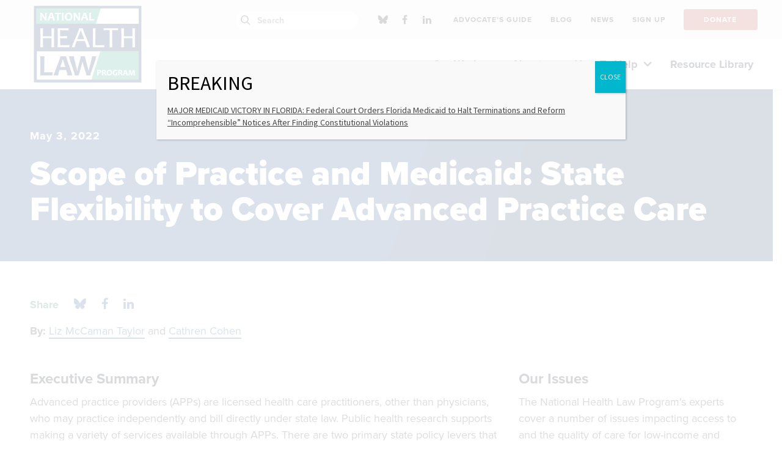

--- FILE ---
content_type: text/javascript
request_url: https://static.fundraiseup.com/embed-data/elements-global/APLMEDPE.js
body_size: 5861
content:
FUN.elements.addGlobalElementsContent([{"name":"Giving Tuesday Popup","type":"lightbox","key":"XPZGXQYU","config":{"show":true,"openWidget":"FUNKPNTRJYW","designation":null,"benefit":null,"allowToModifyDesignation":true,"frequency":null,"defaultAmount":null,"defaultAmountBehavior":"checkout","allowToModifyAmount":true,"showLightboxImage":true,"lightboxImage":{"name":"GivingTuesdayAwarenessFundraiserFlyerinGreenRedWhiteStyle.png","uuid":"3c338af0-9d1e-4030-9772-d70627626d77","mimeType":"image/png","width":1545,"height":2000,"size":4157504,"alts":[{"lang":"en","text":"Two hands, one aged and one younger, resting on a person's chest, symbolizing care and compassion. The text 'GIVING TUESDAY' is prominently displayed."},{"lang":"ar","text":"يدان، إحداها كبيرة في السن وأخرى أصغر سناً، resting على صدر شخص، ترمز إلى الرعاية والرحمة. يظهر نص 'يوم العطاء' بشكل بارز."},{"lang":"zh","text":"两只手，一只年长的手和一只年轻的手， resting 在一个人的胸口，象征着关心和同情。 'GIVING TUESDAY' 文本醒目展示。"},{"lang":"da","text":"To hænder, en ældre og en yngre, resting på en persons bryst, symboliserer omsorg og medfølelse. Teksten 'GIVING TUESDAY' vises tydeligt."},{"lang":"nl","text":"Twee handen, een oudere en een jongere, resting op de borst van een persoon, symboliseren zorg en medemenselijkheid. De tekst 'GIVING TUESDAY' is duidelijk zichtbaar."},{"lang":"fi","text":"Kaksi kättä, vanhempi ja nuorempi, resting henkilön rinnan päällä, symboloi huolenpitoa ja myötätuntoa. Teksti 'GIVING TUESDAY' on selvästi esillä."},{"lang":"fr","text":"Deux mains, l'une âgée et l'autre plus jeune, resting sur la poitrine d'une personne, symbolisant soin et compassion. Le texte 'GIVING TUESDAY' est affiché en évidence."},{"lang":"de","text":"Zwei Hände, eine ältere und eine jüngere, resting auf der Brust einer Person, symbolisieren Fürsorge und Mitgefühl. Der Text 'GIVING TUESDAY' ist deutlich angezeigt."},{"lang":"hu","text":"Két kéz, az egyik idősebb, a másik fiatalabb, resting egy ember mellén, szimbolizálja a gondoskodást és az együttérzést. A 'GIVING TUESDAY' felirat jól látható."},{"lang":"it","text":"Due mani, una anziana e una più giovane, resting sul petto di una persona, simboleggiano cura e compassione. Il testo 'GIVING TUESDAY' è ben visibile."},{"lang":"ja","text":"年配と若い手が一人の胸に resting している、思いやりとケアを象徴する。 'GIVING TUESDAY' のテキストが目立つ。"},{"lang":"ko","text":"하나의 노인 손과 하나의 젊은 손이 한 사람의 가슴 위에 resting 하여 보살핌과 연민을 상징한다. 'GIVING TUESDAY' 텍스트가 두드러지게 표시된다."},{"lang":"no","text":"To hender, en eldre og en yngre, resting på en persons bryst, symboliserer omsorg og medfølelse. Teksten 'GIVING TUESDAY' vises tydelig."},{"lang":"pl","text":"Dwie ręce, jedna starsza, a druga młodsza, resting na klatce piersiowej osoby, symbolizując troskę i współczucie. Tekst 'GIVING TUESDAY' jest wyraźnie widoczny."},{"lang":"pt","text":"Duas mãos, uma idosa e outra mais jovem, resting no peito de uma pessoa, simbolizando cuidado e compaixão. O texto 'GIVING TUESDAY' é destacado."},{"lang":"ru","text":"Две руки, одна пожилая и одна молодая, resting на груди человека, символизируя заботу и сострадание. Текст 'GIVING TUESDAY' ярко отображается."},{"lang":"es","text":"Dos manos, una mayor y otra más joven, resting sobre el pecho de una persona, simbolizando cuidado y compasión. El texto 'GIVING TUESDAY' se muestra de manera destacada."},{"lang":"sv","text":"Två händer, en äldre och en yngre, resting på en persons bröst, symboliserar omtanke och medkänsla. Texten 'GIVING TUESDAY' visas tydligt."}],"hash":"8b7971f0be3204bc"},"lightboxTextColor":"#212830","lightboxBackgroundColor":"#FFFFFF","lightboxBorderColor":"#FFFFFF","lightboxBorderSize":0,"lightboxBorderRadius":4,"lightboxShadow":true,"buttonLabelColor":"#FFFFFF","buttonColor":"#093587","buttonBorderSize":0,"buttonBorderRadius":4,"buttonBorderColor":"#FFFFFF","buttonShadow":false,"deviceRestriction":"all","urlAllow":[],"urlBlock":[],"customFields":[],"localization":{"defaultLocale":"en-US","fields":[{"lang":"en","lightboxTitle":"3X Your Impact This Giving Tuesday!","lightboxContent":"This Giving Tuesday, your generosity has the <strong>3X power to keep care alive.</strong>&nbsp;<strong> </strong>Support NHeLP in the fight for health rights now.","buttonLabel":"Donate Now"}],"supportedLanguages":["en"]},"displayStartDate":"2025-12-02T00:00:00.000-05:00","displayEndDate":"2025-12-02T00:00:00.000-05:00"},"data":{"live":{"checkoutTypes":{"checkoutModal":true,"campaignPage":true},"donorPortalUrl":"https://healthlaw.donorsupport.co","customHash":"nhelp-giving-tuesday","aiFrequenciesEnabled":true,"hasBenefits":false,"displayStartDate":"2025-12-02T05:00:00.000Z","displayEndDate":"2025-12-03T04:59:59.999Z","defaultGoal":null,"benefit":null},"test":{"checkoutTypes":{"checkoutModal":true,"campaignPage":true},"donorPortalUrl":"https://healthlaw.donorsupport.co","customHash":"nhelp-giving-tuesday","aiFrequenciesEnabled":true,"hasBenefits":false,"displayStartDate":"2025-12-02T05:00:00.000Z","displayEndDate":"2025-12-03T04:59:59.999Z","defaultGoal":null,"benefit":null}}},{"name":"Giving Tuesday Message Bar 2025 #2","type":"messageBar","key":"XRGPRRQB","config":{"show":true,"openWidget":"FUNKPNTRJYW","benefit":null,"frequency":null,"defaultAmount":null,"defaultAmountBehavior":"checkout","allowToModifyAmount":true,"panelTextColor":"#212830","panelBackgroundColor":"#FFFFFF","panelPosition":"top","panelShowCloseButton":true,"panelShadow":true,"buttonLabelColor":"#FFFFFF","buttonColor":"#2F24E7","buttonBorderSize":0,"buttonBorderRadius":6,"buttonBorderColor":"#FFFFFF","buttonShadow":false,"deviceRestriction":"all","urlAllow":[],"urlBlock":[],"localization":{"defaultLocale":"en-US","fields":[{"lang":"en","panelTitle":"Giving Tuesday Match — 3X the Impact!","panelContent":"Our Executive Director is joining our year-end match challenge with a personal match of up to $10,000 this week. Your gift is tripled through Giving Tuesday!","buttonLabel":"Donate"}],"supportedLanguages":["en"]},"customFields":[],"displayStartDate":"2025-11-25T00:00:00.000-05:00","displayEndDate":"2025-12-02T00:00:00.000-05:00"},"data":{"live":{"checkoutTypes":{"checkoutModal":true,"campaignPage":true},"donorPortalUrl":"https://healthlaw.donorsupport.co","customHash":"nhelp-giving-tuesday","aiFrequenciesEnabled":true,"hasBenefits":false,"displayStartDate":"2025-11-25T05:00:00.000Z","displayEndDate":"2025-12-03T04:59:59.999Z","benefit":null},"test":{"checkoutTypes":{"checkoutModal":true,"campaignPage":true},"donorPortalUrl":"https://healthlaw.donorsupport.co","customHash":"nhelp-giving-tuesday","aiFrequenciesEnabled":true,"hasBenefits":false,"displayStartDate":"2025-11-25T05:00:00.000Z","displayEndDate":"2025-12-03T04:59:59.999Z","benefit":null}}},{"name":"2025 YE Sticky Button","type":"stickyButton","key":"XFNVJZEH","config":{"designation":"ETRFF8BR","show":true,"openWidget":"FUNCKZPGXJK","benefit":null,"color":"#3371E6","shadow":true,"textColor":"#FFFFFF","heartColor":"#FFFFFF","rippleColor":"rgba(255, 255, 255, 0.2)","borderColor":"#000000","borderRadius":6,"borderSize":0,"size":52,"frequency":null,"defaultAmount":null,"defaultAmountBehavior":"checkout","allowToModifyAmount":true,"align":"left-bottom","offset":0,"customFields":[],"allowToModifyDesignation":false,"deviceRestriction":"all","urlAllow":[],"urlBlock":[],"localization":{"defaultLocale":"en-US","fields":[{"lang":"en","text":"Donate"}],"supportedLanguages":["en"]}},"data":{"live":{"checkoutTypes":{"checkoutModal":true,"campaignPage":true},"donorPortalUrl":"https://healthlaw.donorsupport.co","customHash":"together","aiFrequenciesEnabled":true,"hasBenefits":true,"defaultGoal":{"key":"ETRFF8BR","code":"","repeat":"all","default":null,"frequency":null,"localization":{"defaultLocale":"en-US","fields":[{"lang":"en","name":"Together We Keep Care Alive Campaign"}]}},"benefit":null},"test":{"checkoutTypes":{"checkoutModal":true,"campaignPage":true},"donorPortalUrl":"https://healthlaw.donorsupport.co","customHash":"together","aiFrequenciesEnabled":true,"hasBenefits":true,"defaultGoal":{"key":"ETRFF8BR","code":"","repeat":"all","default":null,"frequency":null,"localization":{"defaultLocale":"en-US","fields":[{"lang":"en","name":"Together We Keep Care Alive Campaign"}]}},"benefit":null}}},{"name":"2025 YE Social Proof","type":"socialProof","key":"XBFSSQNZ","config":{"show":true,"showEmoji":true,"showLocation":false,"showDonorNameMode":"firstName","showDonationsMode":"selected","sourceWidgets":["FUNCKZPGXJK"],"simulateDonations":false,"openWidget":"","accentTextColor":"#3371E6","textColor":"#212830","backgroundColor":"#FFFFFF","panelBorderRadius":6,"panelBorderSize":0,"panelBorderColor":"#FFFFFF","shadow":true,"buttonLabelColor":"#FFFFFF","buttonColor":"#3371E6","buttonBorderColor":"#3371E6","buttonBorderSize":1,"buttonBorderRadius":18,"urlAllow":[],"urlBlock":[],"localization":{"defaultLocale":"en-US","fields":[{"lang":"en","buttonLabel":"Donate"}],"supportedLanguages":["en"]}},"data":{"live":{"charges":[{"statusDates":{"pending":"2026-01-08T20:05:00.446Z"},"checkoutTypes":{"checkoutModal":true,"campaignPage":true,"giftCatalog":false},"widgetKey":"FUNCKZPGXJK","chargeKey":"DYACGRKP","donation":{"currency":"USD","amount":10000},"designation":{"key":"ETRFF8BR","show":true,"localization":{"defaultLocale":"en-US","fields":[{"lang":"en","name":"Together We Keep Care Alive Campaign"}]}},"userName":"Tim","location":{"city":"Silver Spring","country":"United States","countryCode":"US"},"experimentId":null,"recurring":null,"subscription":{"period":"monthly"}},{"statusDates":{"pending":"2026-01-01T04:22:15.667Z"},"checkoutTypes":{"checkoutModal":true,"campaignPage":true,"giftCatalog":false},"widgetKey":"FUNCKZPGXJK","chargeKey":"DNGYVJAW","donation":{"currency":"USD","amount":6000},"designation":{"key":"ETRFF8BR","show":true,"localization":{"defaultLocale":"en-US","fields":[{"lang":"en","name":"Together We Keep Care Alive Campaign"}]}},"userName":"Tricia","location":{"city":"Euless","country":"United States","countryCode":"US"},"experimentId":null,"recurring":null,"subscription":{"period":"monthly"}},{"statusDates":{"pending":"2026-01-01T02:39:33.261Z"},"checkoutTypes":{"checkoutModal":true,"campaignPage":true,"giftCatalog":false},"widgetKey":"FUNCKZPGXJK","chargeKey":"DVCLXVXF","donation":{"currency":"USD","amount":30000},"designation":{"key":"ETRFF8BR","show":true,"localization":{"defaultLocale":"en-US","fields":[{"lang":"en","name":"Together We Keep Care Alive Campaign"}]}},"userName":"Sarah","location":{"city":"Chapel Hill","country":"United States","countryCode":"US"},"experimentId":null,"recurring":null,"subscription":null},{"statusDates":{"pending":"2026-01-01T00:11:47.219Z"},"checkoutTypes":{"checkoutModal":true,"campaignPage":true,"giftCatalog":false},"widgetKey":"FUNCKZPGXJK","chargeKey":"DHEYKCXC","donation":{"currency":"USD","amount":20000},"designation":{"key":"ETRFF8BR","show":true,"localization":{"defaultLocale":"en-US","fields":[{"lang":"en","name":"Together We Keep Care Alive Campaign"}]}},"userName":"Emily","location":{"city":"Cle Elum","country":"United States","countryCode":"US"},"experimentId":null,"recurring":null,"subscription":null},{"statusDates":{"pending":"2026-01-01T00:05:37.719Z"},"checkoutTypes":{"checkoutModal":true,"campaignPage":true,"giftCatalog":false},"widgetKey":"FUNCKZPGXJK","chargeKey":"DCLEDHBA","donation":{"currency":"USD","amount":5000},"designation":{"key":"ETRFF8BR","show":true,"localization":{"defaultLocale":"en-US","fields":[{"lang":"en","name":"Together We Keep Care Alive Campaign"}]}},"userName":"Pauline","location":{"city":"New York City","country":"United States","countryCode":"US"},"experimentId":null,"recurring":null,"subscription":null},{"statusDates":{"pending":"2025-12-31T21:57:03.604Z"},"checkoutTypes":{"checkoutModal":true,"campaignPage":true,"giftCatalog":false},"widgetKey":"FUNCKZPGXJK","chargeKey":"DZWXYVCC","donation":{"currency":"USD","amount":25000},"designation":{"key":"ETRFF8BR","show":true,"localization":{"defaultLocale":"en-US","fields":[{"lang":"en","name":"Together We Keep Care Alive Campaign"}]}},"userName":"Scott","location":{"city":"New York City","country":"United States","countryCode":"US"},"experimentId":null,"recurring":null,"subscription":null},{"statusDates":{"pending":"2025-12-31T21:42:10.108Z"},"checkoutTypes":{"checkoutModal":true,"campaignPage":true,"giftCatalog":false},"widgetKey":"FUNCKZPGXJK","chargeKey":"DBVPLXKJ","donation":{"currency":"USD","amount":16000},"designation":{"key":"ETRFF8BR","show":true,"localization":{"defaultLocale":"en-US","fields":[{"lang":"en","name":"Together We Keep Care Alive Campaign"}]}},"userName":"Lawrence","location":{"city":"Daphne","country":"United States","countryCode":"US"},"experimentId":null,"recurring":null,"subscription":null},{"statusDates":{"pending":"2025-12-31T20:30:23.059Z"},"checkoutTypes":{"checkoutModal":true,"campaignPage":true,"giftCatalog":false},"widgetKey":"FUNCKZPGXJK","chargeKey":"DLQMBKJL","donation":{"currency":"USD","amount":20000},"designation":{"key":"ETRFF8BR","show":true,"localization":{"defaultLocale":"en-US","fields":[{"lang":"en","name":"Together We Keep Care Alive Campaign"}]}},"userName":"Lauren","location":{"city":"Westborough","country":"United States","countryCode":"US"},"experimentId":null,"recurring":null,"subscription":null},{"statusDates":{"pending":"2025-12-31T19:45:33.471Z"},"checkoutTypes":{"checkoutModal":true,"campaignPage":true,"giftCatalog":false},"widgetKey":"FUNCKZPGXJK","chargeKey":"DPXMVHWF","donation":{"currency":"USD","amount":35000},"designation":{"key":"ETRFF8BR","show":true,"localization":{"defaultLocale":"en-US","fields":[{"lang":"en","name":"Together We Keep Care Alive Campaign"}]}},"userName":"Marsha","location":{"city":"Washington","country":"United States","countryCode":"US"},"experimentId":null,"recurring":null,"subscription":null},{"statusDates":{"pending":"2025-12-31T19:29:45.304Z"},"checkoutTypes":{"checkoutModal":true,"campaignPage":true,"giftCatalog":false},"widgetKey":"FUNCKZPGXJK","chargeKey":"DGTRGKSR","donation":{"currency":"USD","amount":20000},"designation":{"key":"ETRFF8BR","show":true,"localization":{"defaultLocale":"en-US","fields":[{"lang":"en","name":"Together We Keep Care Alive Campaign"}]}},"userName":"Mara","location":{"city":"Silver Spring","country":"United States","countryCode":"US"},"experimentId":null,"recurring":null,"subscription":null},{"statusDates":{"pending":"2025-12-31T18:49:44.869Z"},"checkoutTypes":{"checkoutModal":true,"campaignPage":true,"giftCatalog":false},"widgetKey":"FUNCKZPGXJK","chargeKey":"DNJNTUTS","donation":{"currency":"USD","amount":5000},"designation":{"key":"ETRFF8BR","show":true,"localization":{"defaultLocale":"en-US","fields":[{"lang":"en","name":"Together We Keep Care Alive Campaign"}]}},"userName":"MaryBeth","location":{"city":"Washington","country":"United States","countryCode":"US"},"experimentId":null,"recurring":null,"subscription":null},{"statusDates":{"pending":"2025-12-31T15:18:48.588Z"},"checkoutTypes":{"checkoutModal":true,"campaignPage":true,"giftCatalog":false},"widgetKey":"FUNCKZPGXJK","chargeKey":"DJXUTYNL","donation":{"currency":"USD","amount":20000},"designation":{"key":"ETRFF8BR","show":true,"localization":{"defaultLocale":"en-US","fields":[{"lang":"en","name":"Together We Keep Care Alive Campaign"}]}},"userName":"Angela","location":{"city":"Washington","country":"United States","countryCode":"US"},"experimentId":null,"recurring":null,"subscription":null},{"statusDates":{"pending":"2025-12-31T07:29:13.861Z"},"checkoutTypes":{"checkoutModal":true,"campaignPage":true,"giftCatalog":false},"widgetKey":"FUNCKZPGXJK","chargeKey":"DARQCDGZ","donation":{"currency":"USD","amount":10000},"designation":{"key":"ETRFF8BR","show":true,"localization":{"defaultLocale":"en-US","fields":[{"lang":"en","name":"Together We Keep Care Alive Campaign"}]}},"userName":"Beth","location":{"city":"Portland","country":"United States","countryCode":"US"},"experimentId":null,"recurring":null,"subscription":null},{"statusDates":{"pending":"2025-12-31T01:28:28.106Z"},"checkoutTypes":{"checkoutModal":true,"campaignPage":true,"giftCatalog":false},"widgetKey":"FUNCKZPGXJK","chargeKey":"DTXYGELB","donation":{"currency":"USD","amount":50000},"designation":{"key":"ETRFF8BR","show":true,"localization":{"defaultLocale":"en-US","fields":[{"lang":"en","name":"Together We Keep Care Alive Campaign"}]}},"userName":"Kathryn Sullivan Kolar and Joe","location":{"city":"Reston","country":"United States","countryCode":"US"},"experimentId":null,"recurring":null,"subscription":null},{"statusDates":{"pending":"2025-12-31T00:40:06.063Z"},"checkoutTypes":{"checkoutModal":true,"campaignPage":true,"giftCatalog":false},"widgetKey":"FUNCKZPGXJK","chargeKey":"DXBQWZRC","donation":{"currency":"USD","amount":30000},"designation":{"key":"ETRFF8BR","show":true,"localization":{"defaultLocale":"en-US","fields":[{"lang":"en","name":"Together We Keep Care Alive Campaign"}]}},"userName":"alex","location":{"city":"Seattle","country":"United States","countryCode":"US"},"experimentId":null,"recurring":null,"subscription":null},{"statusDates":{"pending":"2025-12-30T22:27:00.668Z"},"checkoutTypes":{"checkoutModal":true,"campaignPage":true,"giftCatalog":false},"widgetKey":"FUNCKZPGXJK","chargeKey":"DBQNEBFJ","donation":{"currency":"USD","amount":100000},"designation":{"key":"ETRFF8BR","show":true,"localization":{"defaultLocale":"en-US","fields":[{"lang":"en","name":"Together We Keep Care Alive Campaign"}]}},"userName":"Manuel","location":{"city":"Los Angeles","country":"United States","countryCode":"US"},"experimentId":null,"recurring":null,"subscription":null},{"statusDates":{"pending":"2025-12-30T20:54:56.003Z"},"checkoutTypes":{"checkoutModal":true,"campaignPage":true,"giftCatalog":false},"widgetKey":"FUNCKZPGXJK","chargeKey":"DYJPCGHT","donation":{"currency":"USD","amount":100000},"designation":{"key":"ETRFF8BR","show":true,"localization":{"defaultLocale":"en-US","fields":[{"lang":"en","name":"Together We Keep Care Alive Campaign"}]}},"userName":"Diane","location":{"city":"Chillum","country":"United States","countryCode":"US"},"experimentId":null,"recurring":null,"subscription":null},{"statusDates":{"pending":"2025-12-30T19:42:33.414Z"},"checkoutTypes":{"checkoutModal":true,"campaignPage":true,"giftCatalog":false},"widgetKey":"FUNCKZPGXJK","chargeKey":"DBYQCUXD","donation":{"currency":"USD","amount":12000},"designation":{"key":"ETRFF8BR","show":true,"localization":{"defaultLocale":"en-US","fields":[{"lang":"en","name":"Together We Keep Care Alive Campaign"}]}},"userName":"Geoffrey","location":{"city":"Philadelphia","country":"United States","countryCode":"US"},"experimentId":null,"recurring":null,"subscription":null},{"statusDates":{"pending":"2025-12-30T16:04:33.402Z"},"checkoutTypes":{"checkoutModal":true,"campaignPage":true,"giftCatalog":false},"widgetKey":"FUNCKZPGXJK","chargeKey":"DZHATACP","donation":{"currency":"USD","amount":350000},"designation":{"key":"ETRFF8BR","show":true,"localization":{"defaultLocale":"en-US","fields":[{"lang":"en","name":"Together We Keep Care Alive Campaign"}]}},"userName":"Ron","location":{"city":"New York City","country":"United States","countryCode":"US"},"experimentId":null,"recurring":null,"subscription":null},{"statusDates":{"pending":"2025-12-30T15:35:55.394Z"},"checkoutTypes":{"checkoutModal":true,"campaignPage":true,"giftCatalog":false},"widgetKey":"FUNCKZPGXJK","chargeKey":"DUGUZDYV","donation":{"currency":"USD","amount":100000},"designation":{"key":"ETRFF8BR","show":true,"localization":{"defaultLocale":"en-US","fields":[{"lang":"en","name":"Together We Keep Care Alive Campaign"}]}},"userName":"Walsh Pizzi OReilly Falanga LLP","location":{"city":"Newark","country":"United States","countryCode":"US"},"experimentId":null,"recurring":null,"subscription":null},{"statusDates":{"pending":"2025-12-30T14:37:12.180Z"},"checkoutTypes":{"checkoutModal":true,"campaignPage":true,"giftCatalog":false},"widgetKey":"FUNCKZPGXJK","chargeKey":"DSMFWBHK","donation":{"currency":"USD","amount":100000},"designation":{"key":"ETRFF8BR","show":true,"localization":{"defaultLocale":"en-US","fields":[{"lang":"en","name":"Together We Keep Care Alive Campaign"}]}},"userName":"Walsh Pizzi O'Reilly Falanga","location":{"city":"New York City","country":"United States","countryCode":"US"},"experimentId":null,"recurring":null,"subscription":null},{"statusDates":{"pending":"2025-12-30T07:02:33.948Z"},"checkoutTypes":{"checkoutModal":true,"campaignPage":true,"giftCatalog":false},"widgetKey":"FUNCKZPGXJK","chargeKey":"DJEGYCEV","donation":{"currency":"USD","amount":25000},"designation":{"key":"ETRFF8BR","show":true,"localization":{"defaultLocale":"en-US","fields":[{"lang":"en","name":"Together We Keep Care Alive Campaign"}]}},"userName":"Susan B","location":{"city":"Burbank","country":"United States","countryCode":"US"},"experimentId":null,"recurring":null,"subscription":null},{"statusDates":{"pending":"2025-12-29T23:52:12.692Z"},"checkoutTypes":{"checkoutModal":true,"campaignPage":true,"giftCatalog":false},"widgetKey":"FUNCKZPGXJK","chargeKey":"DPTSECZZ","donation":{"currency":"USD","amount":75000},"designation":{"key":"ETRFF8BR","show":true,"localization":{"defaultLocale":"en-US","fields":[{"lang":"en","name":"Together We Keep Care Alive Campaign"}]}},"userName":"James","location":{"city":"Hyattsville","country":"United States","countryCode":"US"},"experimentId":null,"recurring":null,"subscription":null},{"statusDates":{"pending":"2025-12-29T23:16:38.663Z"},"checkoutTypes":{"checkoutModal":true,"campaignPage":true,"giftCatalog":false},"widgetKey":"FUNCKZPGXJK","chargeKey":"DXFVWUFY","donation":{"currency":"USD","amount":16000},"designation":{"key":"ETRFF8BR","show":true,"localization":{"defaultLocale":"en-US","fields":[{"lang":"en","name":"Together We Keep Care Alive Campaign"}]}},"userName":"Lourdes","location":{"city":"New York City","country":"United States","countryCode":"US"},"experimentId":null,"recurring":null,"subscription":null},{"statusDates":{"pending":"2025-12-29T23:04:16.990Z"},"checkoutTypes":{"checkoutModal":true,"campaignPage":true,"giftCatalog":false},"widgetKey":"FUNCKZPGXJK","chargeKey":"DECFWJXD","donation":{"currency":"USD","amount":75000},"designation":{"key":"ETRFF8BR","show":true,"localization":{"defaultLocale":"en-US","fields":[{"lang":"en","name":"Together We Keep Care Alive Campaign"}]}},"userName":"Ann","location":{"city":"Hyattsville","country":"United States","countryCode":"US"},"experimentId":null,"recurring":null,"subscription":null},{"statusDates":{"pending":"2025-12-29T21:29:53.791Z"},"checkoutTypes":{"checkoutModal":true,"campaignPage":true,"giftCatalog":false},"widgetKey":"FUNCKZPGXJK","chargeKey":"DBTQTRUY","donation":{"currency":"USD","amount":100000},"designation":{"key":"ETRFF8BR","show":true,"localization":{"defaultLocale":"en-US","fields":[{"lang":"en","name":"Together We Keep Care Alive Campaign"}]}},"userName":"Laura Leigh","location":{"city":"New York City","country":"United States","countryCode":"US"},"experimentId":null,"recurring":null,"subscription":null},{"statusDates":{"pending":"2025-12-29T19:35:55.667Z"},"checkoutTypes":{"checkoutModal":true,"campaignPage":true,"giftCatalog":false},"widgetKey":"FUNCKZPGXJK","chargeKey":"DJELYAXN","donation":{"currency":"USD","amount":10000},"designation":{"key":"ETRFF8BR","show":true,"localization":{"defaultLocale":"en-US","fields":[{"lang":"en","name":"Together We Keep Care Alive Campaign"}]}},"userName":"Maureen","location":{"city":"Austin","country":"United States","countryCode":"US"},"experimentId":null,"recurring":null,"subscription":null},{"statusDates":{"pending":"2025-12-29T18:49:38.054Z"},"checkoutTypes":{"checkoutModal":true,"campaignPage":true,"giftCatalog":false},"widgetKey":"FUNCKZPGXJK","chargeKey":"DKMXSWRX","donation":{"currency":"USD","amount":50000},"designation":{"key":"ETRFF8BR","show":true,"localization":{"defaultLocale":"en-US","fields":[{"lang":"en","name":"Together We Keep Care Alive Campaign"}]}},"userName":"Bruce","location":{"city":"Boston","country":"United States","countryCode":"US"},"experimentId":null,"recurring":null,"subscription":null},{"statusDates":{"pending":"2025-12-29T17:40:00.525Z"},"checkoutTypes":{"checkoutModal":true,"campaignPage":true,"giftCatalog":false},"widgetKey":"FUNCKZPGXJK","chargeKey":"DBSERFDX","donation":{"currency":"USD","amount":50000},"designation":{"key":"ETRFF8BR","show":true,"localization":{"defaultLocale":"en-US","fields":[{"lang":"en","name":"Together We Keep Care Alive Campaign"}]}},"userName":"Sam","location":{"city":"Royal Oak","country":"United States","countryCode":"US"},"experimentId":null,"recurring":null,"subscription":null},{"statusDates":{"pending":"2025-12-29T03:39:05.297Z"},"checkoutTypes":{"checkoutModal":true,"campaignPage":true,"giftCatalog":false},"widgetKey":"FUNCKZPGXJK","chargeKey":"DWSXJBUG","donation":{"currency":"USD","amount":5000},"designation":{"key":"ETRFF8BR","show":true,"localization":{"defaultLocale":"en-US","fields":[{"lang":"en","name":"Together We Keep Care Alive Campaign"}]}},"userName":"Daryl","location":{"city":"Willow Street","country":"United States","countryCode":"US"},"experimentId":null,"recurring":null,"subscription":null},{"statusDates":{"pending":"2025-12-27T16:30:10.572Z"},"checkoutTypes":{"checkoutModal":true,"campaignPage":true,"giftCatalog":false},"widgetKey":"FUNCKZPGXJK","chargeKey":"DHQKGNXY","donation":{"currency":"USD","amount":25000},"designation":{"key":"ETRFF8BR","show":true,"localization":{"defaultLocale":"en-US","fields":[{"lang":"en","name":"Together We Keep Care Alive Campaign"}]}},"userName":"John Becton and","location":{"city":"Chapel Hill","country":"United States","countryCode":"US"},"experimentId":null,"recurring":null,"subscription":null},{"statusDates":{"pending":"2025-12-27T04:51:06.161Z"},"checkoutTypes":{"checkoutModal":true,"campaignPage":true,"giftCatalog":false},"widgetKey":"FUNCKZPGXJK","chargeKey":"DHWSYKUB","donation":{"currency":"USD","amount":100000},"designation":{"key":"ETRFF8BR","show":true,"localization":{"defaultLocale":"en-US","fields":[{"lang":"en","name":"Together We Keep Care Alive Campaign"}]}},"userName":"Ann & Roger","location":{"city":"Oklahoma City","country":"United States","countryCode":"US"},"experimentId":null,"recurring":null,"subscription":null},{"statusDates":{"pending":"2025-12-26T23:42:17.797Z"},"checkoutTypes":{"checkoutModal":true,"campaignPage":true,"giftCatalog":false},"widgetKey":"FUNCKZPGXJK","chargeKey":"DSBKVLBD","donation":{"currency":"USD","amount":3500},"designation":{"key":"ETRFF8BR","show":true,"localization":{"defaultLocale":"en-US","fields":[{"lang":"en","name":"Together We Keep Care Alive Campaign"}]}},"userName":"Robert","location":{"city":"Los Angeles","country":"United States","countryCode":"US"},"experimentId":null,"recurring":null,"subscription":null},{"statusDates":{"pending":"2025-12-26T20:10:13.498Z"},"checkoutTypes":{"checkoutModal":true,"campaignPage":true,"giftCatalog":false},"widgetKey":"FUNCKZPGXJK","chargeKey":"DHASDEZJ","donation":{"currency":"USD","amount":50000},"designation":{"key":"ETRFF8BR","show":true,"localization":{"defaultLocale":"en-US","fields":[{"lang":"en","name":"Together We Keep Care Alive Campaign"}]}},"userName":"Victoria","location":{"city":"Ashburn","country":"United States","countryCode":"US"},"experimentId":null,"recurring":null,"subscription":null},{"statusDates":{"pending":"2025-12-25T01:56:07.134Z"},"checkoutTypes":{"checkoutModal":true,"campaignPage":true,"giftCatalog":false},"widgetKey":"FUNCKZPGXJK","chargeKey":"DPPWTUWM","donation":{"currency":"USD","amount":50000},"designation":{"key":"ETRFF8BR","show":true,"localization":{"defaultLocale":"en-US","fields":[{"lang":"en","name":"Together We Keep Care Alive Campaign"}]}},"userName":"Beth","location":{"city":"Torrance","country":"United States","countryCode":"US"},"experimentId":null,"recurring":null,"subscription":null},{"statusDates":{"pending":"2025-12-23T17:12:55.676Z"},"checkoutTypes":{"checkoutModal":true,"campaignPage":true,"giftCatalog":false},"widgetKey":"FUNCKZPGXJK","chargeKey":"DBXKWCKH","donation":{"currency":"USD","amount":150000},"designation":{"key":"ETRFF8BR","show":true,"localization":{"defaultLocale":"en-US","fields":[{"lang":"en","name":"Together We Keep Care Alive Campaign"}]}},"userName":"SHAMINA","location":{"city":"New York City","country":"United States","countryCode":"US"},"experimentId":null,"recurring":null,"subscription":null},{"statusDates":{"pending":"2025-12-22T22:56:54.226Z"},"checkoutTypes":{"checkoutModal":true,"campaignPage":true,"giftCatalog":false},"widgetKey":"FUNCKZPGXJK","chargeKey":"DAYTTZGE","donation":{"currency":"USD","amount":10000},"designation":{"key":"ETRFF8BR","show":true,"localization":{"defaultLocale":"en-US","fields":[{"lang":"en","name":"Together We Keep Care Alive Campaign"}]}},"userName":"George","location":{"city":"Santa Rosa","country":"United States","countryCode":"US"},"experimentId":null,"recurring":null,"subscription":null},{"statusDates":{"pending":"2025-12-22T16:36:19.825Z"},"checkoutTypes":{"checkoutModal":true,"campaignPage":true,"giftCatalog":false},"widgetKey":"FUNCKZPGXJK","chargeKey":"DSRAJHSH","donation":{"currency":"USD","amount":10000},"designation":{"key":"ETRFF8BR","show":true,"localization":{"defaultLocale":"en-US","fields":[{"lang":"en","name":"Together We Keep Care Alive Campaign"}]}},"userName":"Susan","location":{"city":"Columbus","country":"United States","countryCode":"US"},"experimentId":null,"recurring":null,"subscription":null},{"statusDates":{"pending":"2025-12-21T21:31:00.729Z"},"checkoutTypes":{"checkoutModal":true,"campaignPage":true,"giftCatalog":false},"widgetKey":"FUNCKZPGXJK","chargeKey":"DBELGEQX","donation":{"currency":"USD","amount":25000},"designation":{"key":"ETRFF8BR","show":true,"localization":{"defaultLocale":"en-US","fields":[{"lang":"en","name":"Together We Keep Care Alive Campaign"}]}},"userName":"Nadia","location":{"city":"New York City","country":"United States","countryCode":"US"},"experimentId":null,"recurring":null,"subscription":null},{"statusDates":{"pending":"2025-12-21T12:25:05.139Z"},"checkoutTypes":{"checkoutModal":true,"campaignPage":true,"giftCatalog":false},"widgetKey":"FUNCKZPGXJK","chargeKey":"DZWZJMHQ","donation":{"currency":"USD","amount":300000},"designation":{"key":"ETRFF8BR","show":true,"localization":{"defaultLocale":"en-US","fields":[{"lang":"en","name":"Together We Keep Care Alive Campaign"}]}},"userName":"Vincent","location":{"city":"Manhasset","country":"United States","countryCode":"US"},"experimentId":null,"recurring":null,"subscription":null},{"statusDates":{"pending":"2025-12-20T21:53:31.656Z"},"checkoutTypes":{"checkoutModal":true,"campaignPage":true,"giftCatalog":false},"widgetKey":"FUNCKZPGXJK","chargeKey":"DBBYLEMG","donation":{"currency":"USD","amount":50000},"designation":{"key":"ETRFF8BR","show":true,"localization":{"defaultLocale":"en-US","fields":[{"lang":"en","name":"Together We Keep Care Alive Campaign"}]}},"userName":"Victoria","location":{"city":"Lynn","country":"United States","countryCode":"US"},"experimentId":null,"recurring":null,"subscription":null},{"statusDates":{"pending":"2025-12-20T16:58:00.894Z"},"checkoutTypes":{"checkoutModal":true,"campaignPage":true,"giftCatalog":false},"widgetKey":"FUNCKZPGXJK","chargeKey":"DQNVQCUE","donation":{"currency":"USD","amount":25000},"designation":{"key":"ETRFF8BR","show":true,"localization":{"defaultLocale":"en-US","fields":[{"lang":"en","name":"Together We Keep Care Alive Campaign"}]}},"userName":"Amit","location":{"city":"Reston","country":"United States","countryCode":"US"},"experimentId":null,"recurring":null,"subscription":null},{"statusDates":{"pending":"2025-12-20T15:22:53.858Z"},"checkoutTypes":{"checkoutModal":true,"campaignPage":true,"giftCatalog":false},"widgetKey":"FUNCKZPGXJK","chargeKey":"DAFGAZWB","donation":{"currency":"USD","amount":25000},"designation":{"key":"E9DR4GXV","show":true,"localization":{"defaultLocale":"en-US","fields":[{"lang":"en","name":"General Operating Support"}]}},"userName":"Anne","location":{"city":"Phoenix","country":"United States","countryCode":"US"},"experimentId":null,"recurring":null,"subscription":null},{"statusDates":{"pending":"2025-12-19T18:02:30.017Z"},"checkoutTypes":{"checkoutModal":true,"campaignPage":true,"giftCatalog":false},"widgetKey":"FUNCKZPGXJK","chargeKey":"DQMELMRT","donation":{"currency":"USD","amount":100000},"designation":{"key":"ETRFF8BR","show":true,"localization":{"defaultLocale":"en-US","fields":[{"lang":"en","name":"Together We Keep Care Alive Campaign"}]}},"userName":"National Family Planning & Reproductive Health Association","location":{"city":"Fairfax","country":"United States","countryCode":"US"},"experimentId":null,"recurring":null,"subscription":null},{"statusDates":{"pending":"2025-12-19T14:29:03.632Z"},"checkoutTypes":{"checkoutModal":true,"campaignPage":true,"giftCatalog":false},"widgetKey":"FUNCKZPGXJK","chargeKey":"DQPKAHAL","donation":{"currency":"USD","amount":25000},"designation":{"key":"ETRFF8BR","show":true,"localization":{"defaultLocale":"en-US","fields":[{"lang":"en","name":"Together We Keep Care Alive Campaign"}]}},"userName":"Katherine","location":{"city":"Derby","country":"United States","countryCode":"US"},"experimentId":null,"recurring":null,"subscription":null},{"statusDates":{"pending":"2025-12-18T20:46:03.441Z"},"checkoutTypes":{"checkoutModal":true,"campaignPage":true,"giftCatalog":false},"widgetKey":"FUNCKZPGXJK","chargeKey":"DNRCCFBT","donation":{"currency":"USD","amount":267000},"designation":{"key":"ETRFF8BR","show":true,"localization":{"defaultLocale":"en-US","fields":[{"lang":"en","name":"Together We Keep Care Alive Campaign"}]}},"userName":"Bressler, Amery & Ross","location":{"city":"New York City","country":"United States","countryCode":"US"},"experimentId":null,"recurring":null,"subscription":null},{"statusDates":{"pending":"2025-12-18T19:59:01.033Z"},"checkoutTypes":{"checkoutModal":true,"campaignPage":true,"giftCatalog":false},"widgetKey":"FUNCKZPGXJK","chargeKey":"DXRSWTES","donation":{"currency":"USD","amount":50000},"designation":{"key":"ETRFF8BR","show":true,"localization":{"defaultLocale":"en-US","fields":[{"lang":"en","name":"Together We Keep Care Alive Campaign"}]}},"userName":"Liza","location":{"city":"New York City","country":"United States","countryCode":"US"},"experimentId":null,"recurring":null,"subscription":null},{"statusDates":{"pending":"2025-12-17T22:38:36.250Z"},"checkoutTypes":{"checkoutModal":true,"campaignPage":true,"giftCatalog":false},"widgetKey":"FUNCKZPGXJK","chargeKey":"DBBKCFDY","donation":{"currency":"USD","amount":10000},"designation":{"key":"ETRFF8BR","show":true,"localization":{"defaultLocale":"en-US","fields":[{"lang":"en","name":"Together We Keep Care Alive Campaign"}]}},"userName":"Gabrielle","location":{"city":"Los Angeles","country":"United States","countryCode":"US"},"experimentId":null,"recurring":null,"subscription":null},{"statusDates":{"pending":"2025-12-16T17:09:42.353Z"},"checkoutTypes":{"checkoutModal":true,"campaignPage":true,"giftCatalog":false},"widgetKey":"FUNCKZPGXJK","chargeKey":"DSCARTFA","donation":{"currency":"USD","amount":75000},"designation":{"key":"ETRFF8BR","show":true,"localization":{"defaultLocale":"en-US","fields":[{"lang":"en","name":"Together We Keep Care Alive Campaign"}]}},"userName":"Debra","location":{"city":"Washington","country":"United States","countryCode":"US"},"experimentId":null,"recurring":null,"subscription":null},{"statusDates":{"pending":"2025-12-16T01:14:01.980Z"},"checkoutTypes":{"checkoutModal":true,"campaignPage":true,"giftCatalog":false},"widgetKey":"FUNCKZPGXJK","chargeKey":"DPADRZYQ","donation":{"currency":"USD","amount":300000},"designation":{"key":"ETRFF8BR","show":true,"localization":{"defaultLocale":"en-US","fields":[{"lang":"en","name":"Together We Keep Care Alive Campaign"}]}},"userName":"Stephen","location":{"city":"Houston","country":"United States","countryCode":"US"},"experimentId":null,"recurring":null,"subscription":null}],"donorPortalUrl":"https://healthlaw.donorsupport.co","stripeCurrencies":{"list":["AED","AFN","ALL","AMD","ANG","AOA","ARS","AUD","AWG","AZN","BAM","BBD","BDT","BIF","BMD","BND","BOB","BRL","BSD","BWP","BYN","BZD","CAD","CDF","CHF","CLP","CNY","COP","CRC","CVE","CZK","DJF","DKK","DOP","DZD","EGP","ETB","EUR","FJD","FKP","GBP","GEL","GIP","GMD","GNF","GTQ","GYD","HKD","HNL","HTG","HUF","IDR","ILS","INR","ISK","JMD","JPY","KES","KGS","KHR","KMF","KRW","KYD","KZT","LAK","LBP","LKR","LRD","LSL","MAD","MDL","MGA","MKD","MMK","MNT","MOP","MUR","MVR","MWK","MXN","MYR","MZN","NAD","NGN","NIO","NOK","NPR","NZD","PAB","PEN","PGK","PHP","PKR","PLN","PYG","QAR","RON","RSD","RUB","RWF","SAR","SBD","SCR","SEK","SGD","SHP","SLE","SOS","SRD","SZL","THB","TJS","TOP","TRY","TTD","TWD","TZS","UAH","USD","UYU","UZS","VND","VUV","WST","XAF","XCD","XOF","XPF","YER","ZAR","ZMW"],"default":"USD"}},"test":{"charges":[],"donorPortalUrl":"https://healthlaw.donorsupport.co","stripeCurrencies":{"list":["AED","AFN","ALL","AMD","ANG","AOA","ARS","AUD","AWG","AZN","BAM","BBD","BDT","BIF","BMD","BND","BOB","BRL","BSD","BWP","BYN","BZD","CAD","CDF","CHF","CLP","CNY","COP","CRC","CVE","CZK","DJF","DKK","DOP","DZD","EGP","ETB","EUR","FJD","FKP","GBP","GEL","GIP","GMD","GNF","GTQ","GYD","HKD","HNL","HTG","HUF","IDR","ILS","INR","ISK","JMD","JPY","KES","KGS","KHR","KMF","KRW","KYD","KZT","LAK","LBP","LKR","LRD","LSL","MAD","MDL","MGA","MKD","MMK","MNT","MOP","MUR","MVR","MWK","MXN","MYR","MZN","NAD","NGN","NIO","NOK","NPR","NZD","PAB","PEN","PGK","PHP","PKR","PLN","PYG","QAR","RON","RSD","RUB","RWF","SAR","SBD","SCR","SEK","SGD","SHP","SLE","SOS","SRD","SZL","THB","TJS","TOP","TRY","TTD","TWD","TZS","UAH","USD","UYU","UZS","VND","VUV","WST","XAF","XCD","XOF","XPF","YER","ZAR","ZMW"],"default":"USD"}}}},{"name":"Reminder #2","type":"reminder","key":"XWNZLHTJ","config":{"show":true,"color":"#FFFFFF","textColor":"#212830","rippleColor":"rgba(255, 255, 255, 0.2)","dividerColor":"rgba(33, 40, 48, 0.15)","heartColor":"#3959CC","borderColor":"#000000","borderRadius":6,"borderSize":0,"shadow":true,"urlAllow":[],"urlBlock":["https://healthlaw.org/medicaid-action-month/"]},"data":{"live":{},"test":{}}}]);